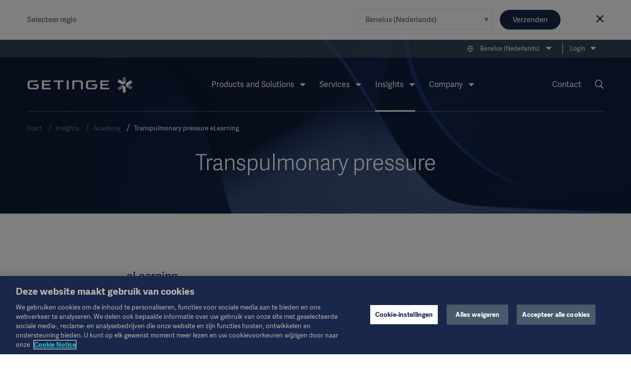

--- FILE ---
content_type: text/html; charset=utf-8
request_url: https://www.getinge.com/nl-be/insights/academy/mechanical-ventilation/elearnings/Transpulmonary-pressure-elearning/
body_size: 14427
content:
<!DOCTYPE html>
<html lang="nl" class="no-js">
<head>
    <noscript>
    <style type="text/css">
        .no-js-hide {
            display: none !important;
        }
    </style></noscript>
    <!-- Google Tag Manager -->
<script>(function(w,d,s,l,i){w[l]=w[l]||[];w[l].push({'gtm.start':
new Date().getTime(),event:'gtm.js'});var f=d.getElementsByTagName(s)[0],
j=d.createElement(s),dl=l!='dataLayer'?'&l='+l:'';j.async=true;j.src=
'https://www.googletagmanager.com/gtm.js?id='+i+dl;f.parentNode.insertBefore(j,f);
})(window,document,'script','dataLayer','GTM-NFK8T69');</script>
<!-- End Google Tag Manager -->
    <meta charset="utf-8" />
<meta name="viewport" content="width=device-width, initial-scale=1">



<meta name="pagecontent" content="insights_academy_mechanical-ventilation_elearnings_Transpulmonary-pressure-elearning_en_1040455">
<meta name="pageid" content="1040455">

<title>Transpulmonary pressure - Getinge</title>

    <meta property="og:title" content="Transpulmonary pressure" />
    <meta property="og:image" content="https://www.getinge.com/siteassets/start/academy/mechanical-ventilation/mechanical-ventilation-intubated-sedated-patient-transpulmonary-pressure-catheter_new-catheter-extended-rotated.jpg" />
    <meta property="og:type" content="article" />
    <link rel="canonical" href="https://www.getinge.com/nl-be/insights/academy/mechanical-ventilation/elearnings/Transpulmonary-pressure-elearning/" />
    <meta property="og:url" content="https://www.getinge.com/nl-be/insights/academy/mechanical-ventilation/elearnings/Transpulmonary-pressure-elearning/" />
        <link rel="alternate" hreflang="en" href="https://www.getinge.com/int/insights/academy/mechanical-ventilation/elearnings/Transpulmonary-pressure-elearning/" />
        <link rel="alternate" hreflang="ko-KR" href="https://www.getinge.com/kr/insights/academy/mechanical-ventilation/elearnings/Transpulmonary-pressure-elearning/" />
        <link rel="alternate" hreflang="en-IN" href="https://www.getinge.com/en-in/insights/academy/mechanical-ventilation/elearnings/Transpulmonary-pressure-elearning/" />
        <link rel="alternate" hreflang="da" href="https://www.getinge.com/dk/insights/academy/mechanical-ventilation/elearnings/Transpulmonary-pressure-elearning/" />
        <link rel="alternate" hreflang="no" href="https://www.getinge.com/no/insights/academy/mechanical-ventilation/elearnings/Transpulmonary-pressure-elearning/" />
        <link rel="alternate" hreflang="de" href="https://www.getinge.com/de/news-und-events/akademie/mechanical-ventilation/elearnings/Transpulmonary-pressure-elearning/" />
        <link rel="alternate" hreflang="sv" href="https://www.getinge.com/se/insikter/academy/mechanical-ventilation/elearnings/Transpulmonary-pressure-elearning/" />
        <link rel="alternate" hreflang="fi" href="https://www.getinge.com/fi/insights/academy/mechanical-ventilation/elearnings/Transpulmonary-pressure-elearning/" />
        <link rel="alternate" hreflang="nl" href="https://www.getinge.com/nl-be/insights/academy/mechanical-ventilation/elearnings/Transpulmonary-pressure-elearning/" />
        <link rel="alternate" hreflang="en-ID" href="https://www.getinge.com/sea/insights/academy/mechanical-ventilation/elearnings/Transpulmonary-pressure-elearning/" />
        <link rel="alternate" hreflang="en-GB" href="https://www.getinge.com/uk/insights/academy/mechanical-ventilation/elearnings/Transpulmonary-pressure-elearning/" />
        <link rel="alternate" hreflang="en-NZ" href="https://www.getinge.com/anz/insights/academy/mechanical-ventilation/elearnings/Transpulmonary-pressure-elearning/" />
        <link rel="alternate" hreflang="x-default" href="https://www.getinge.com/int/insights/academy/mechanical-ventilation/elearnings/Transpulmonary-pressure-elearning/" />




<link rel="apple-touch-icon-precomposed" sizes="57x57" href="/assets/themes/Blue/images/logo/apple-touch-icon-57x57.png" />
<link rel="apple-touch-icon-precomposed" sizes="72x72" href="/assets/themes/Blue/images/logo/apple-touch-icon-72x72.png" />
<link rel="apple-touch-icon-precomposed" sizes="114x114" href="/assets/themes/Blue/images/logo/apple-touch-icon-114x114.png" />
<link rel="apple-touch-icon-precomposed" sizes="120x120" href="/assets/themes/Blue/images/logo/apple-touch-icon-120x120.png" />
<link rel="apple-touch-icon-precomposed" sizes="144x144" href="/assets/themes/Blue/images/logo/apple-touch-icon-144x144.png" />
<link rel="apple-touch-icon-precomposed" sizes="152x152" href="/assets/themes/Blue/images/logo/apple-touch-icon-152x152.png" />
<link rel="icon" type="image/png" href="/assets/themes/Blue/images/logo/favicon-32x32.png" sizes="32x32" />
<link rel="icon" type="image/png" href="/assets/themes/Blue/images/logo/favicon-16x16.png" sizes="16x16" />
<link rel="icon" type="image/x-icon" href="/assets/themes/Blue/images/logo/favicon.ico" />
<meta name="application-name" content="Getinge" />
<meta name="theme-color" content="#18274a">
<meta name="msapplication-TileColor" content="#18274a" />
<meta name="msapplication-TileImage" content="/assets/themes/Blue/images/logo/mstile-144x144.png" />

<link rel="stylesheet" href="/assets/build/core-a4f272fb.css" />
<link rel="stylesheet" href="/assets/build/app-98204b51.css" />

    <link rel="stylesheet" href="/assets/build/theme_sitethemeblue-da39a3ee.css" />


    

    
</head>
<body class="Page siteThemeBlue " data-module="LazyLoading gtmtracking scrolltotop stickyheader modularfinance" data-gtmtracking="debugMode: false">
    <!-- Google Tag Manager (noscript) -->
<noscript><iframe src="https://www.googletagmanager.com/ns.html?id=GTM-NFK8T69"
height="0" width="0" style="display:none;visibility:hidden"></iframe></noscript>
<!-- End Google Tag Manager (noscript) -->
    
<div data-module="ajax" data-ajax='{"loadOnInit":true,"once":true,"url":"/__api/visitornotice/nondisruptivenotices?t=639026188963799410","method":"POST","data":{"currentContent":1040455,"language":"nl"},"headers":{"getingenoticereferrer":null}}'></div>
<div class="CountrySelector" data-module="RegionSelect" data-RegionSelect="cookieTimeout: 31536000, ignoreFirstItem: false">
    <div class="CountrySelector-content Page-container">
        <div class="CountrySelector-text">
            <span>Selecteer regio</span>
        </div>
        <div class="CountrySelector-actions">
            <span class="Select Select--border">
                <select class="Select-input js-regionSelector" title="Select language" tabindex="0">
        <optgroup label="Global">
            <option value="503"  data-region="503" data-language="en" data-page="1040455">International (English)</option>
        </optgroup>
        <optgroup label="EMEA">
            <option value="504"  data-region="504" data-language="sv" data-page="1040455">Sverige (Svenska)</option>
            <option value="45104"  data-region="45104" data-language="de" data-page="1040455">Deutschland (Deutsch)</option>
            <option value="45105"  data-region="45105" data-language="fr" data-page="1040455">France (Fran&#xE7;ais)</option>
            <option value="45106"  data-region="45106" data-language="en-GB" data-page="1040455">United Kingdom / Ireland (English)</option>
            <option value="45107"  data-region="45107" data-language="it" data-page="1040455">Italia (Italiano)</option>
            <option value="45108"  data-region="45108" data-language="tr" data-page="1040455">T&#xFC;rkiye (T&#xFC;rk&#xE7;e)</option>
            <option value="45109"  data-region="45109" data-language="pl" data-page="1040455">Polska (polski)</option>
            <option value="45110"  data-region="45110" data-language="ru" data-page="1040455">&#x420;&#x43E;&#x441;&#x441;&#x438;&#x44F; (&#x440;&#x443;&#x441;&#x441;&#x43A;&#x438;&#x439;)</option>
            <option value="45127"  data-region="45127" data-language="es" data-page="1040455">Spain (Espa&#xF1;ol)</option>
            <option value="45131"  data-region="45131" data-language="da" data-page="1040455">Denmark (Dansk)</option>
            <option value="45132"  data-region="45132" data-language="no" data-page="1040455">Norge (Norsk)</option>
            <option value="45133"  data-region="45133" data-language="fi" data-page="1040455">Suomi (Suomalainen)</option>
            <option value="1349053" selected data-region="1349053" data-language="nl" data-page="1040455">Benelux (Nederlands)</option>
        </optgroup>
        <optgroup label="Americas">
            <option value="45121"  data-region="45121" data-language="en-US" data-page="1040455">United States (English)</option>
            <option value="45126"  data-region="45126" data-language="pt-BR" data-page="1040455">Brazil (Portugu&#xEA;s)</option>
            <option value="45128"  data-region="45128" data-language="en-CA" data-page="1040455">Canada (English)</option>
            <option value="99936"  data-region="99936" data-language="fr-CA" data-page="1040455">Canada (Fran&#xE7;ais)</option>
            <option value="45130"  data-region="45130" data-language="es-419" data-page="1040455">Latin America (Espa&#xF1;ol)</option>
        </optgroup>
        <optgroup label="Asia">
            <option value="45122"  data-region="45122" data-language="ja" data-page="1040455">&#x65E5;&#x672C; (&#x65E5;&#x672C;&#x8A9E;)</option>
            <option value="45129"  data-region="45129" data-language="zh" data-page="1040455">&#x4E2D;&#x56FD; (&#x4E2D;&#x6587;)</option>
            <option value="99937"  data-region="99937" data-language="ko-KR" data-page="1040455">&#xD55C;&#xAD6D;&#xC5B4;(&#xB300;&#xD55C;&#xBBFC;&#xAD6D;)</option>
            <option value="99939"  data-region="99939" data-language="en-ID" data-page="1040455">South East Asia (English)</option>
            <option value="99938"  data-region="99938" data-language="en-IN" data-page="1040455">India (English)</option>
        </optgroup>
        <optgroup label="Oceania">
            <option value="45123"  data-region="45123" data-language="en-NZ" data-page="1040455">Australia / New Zealand (English)</option>
        </optgroup>
</select>
            </span>
            <button type="submit" class="Button Button--blue CountrySelector-button js-chooseRegionSelector" title="Choose selected region">Verzenden</button>
            <a class="CountrySelector-close js-closeRegionSelector" data-region="1349053" tabindex="0" role="button">
                <span class="icon-close"></span>
            </a>
        </div>
    </div>
</div>

    
    <div class="resp"></div>

    <div class="DeviceNav-wrapper u-lg-hidden" data-module="devicenav">
    <nav class="DeviceNav">
        <div class="DeviceNav-header">
            <div class="Header-logo">
    <a href="/nl-be/" class="Header-logoLink">
        <div class="Header-logoImage" role="img" aria-label="Getinge logotype"></div>
    </a>
</div>


            <div class="DeviceNav-option u-hidden">
    <div class="DeviceNav-icons">
    <a href="/nl-be/zoeken/">
    <span class="icon-Search u-marginRsm"></span>
</a>
<span class="icon-Globe" data-module="toggler" data-toggler="contentElement: '.js-deviceRegionSelector', cssClass: 'is-active', toggleSelf: true" title="Select language"></span>    </div>
</div>

            <div class="DeviceNav-parentName">
                <span></span>
            </div>
            <div class="Toggle-wrapper">
                <div class="toggle"><span>Menu</span></div>
            </div>
        </div>
        <div class="DeviceNav-container menu-container">
   
    <ul class="DeviceNav-list menu visually-hidden">
<div class="DeviceNav-language js-deviceRegionSelector" data-module="RegionSelect" data-RegionSelect="cookieTimeout: 31536000, ignoreFirstItem: false, triggerOnDropdownChange: true">
    <div class="Select Select-style Select-style--small">
        <select class="Select-input js-regionSelector" title="Select language" tabindex="0">
        <optgroup label="Global">
            <option value="503"  data-region="503" data-language="en" data-page="1040455">International (English)</option>
        </optgroup>
        <optgroup label="EMEA">
            <option value="504"  data-region="504" data-language="sv" data-page="1040455">Sverige (Svenska)</option>
            <option value="45104"  data-region="45104" data-language="de" data-page="1040455">Deutschland (Deutsch)</option>
            <option value="45105"  data-region="45105" data-language="fr" data-page="1040455">France (Fran&#xE7;ais)</option>
            <option value="45106"  data-region="45106" data-language="en-GB" data-page="1040455">United Kingdom / Ireland (English)</option>
            <option value="45107"  data-region="45107" data-language="it" data-page="1040455">Italia (Italiano)</option>
            <option value="45108"  data-region="45108" data-language="tr" data-page="1040455">T&#xFC;rkiye (T&#xFC;rk&#xE7;e)</option>
            <option value="45109"  data-region="45109" data-language="pl" data-page="1040455">Polska (polski)</option>
            <option value="45110"  data-region="45110" data-language="ru" data-page="1040455">&#x420;&#x43E;&#x441;&#x441;&#x438;&#x44F; (&#x440;&#x443;&#x441;&#x441;&#x43A;&#x438;&#x439;)</option>
            <option value="45127"  data-region="45127" data-language="es" data-page="1040455">Spain (Espa&#xF1;ol)</option>
            <option value="45131"  data-region="45131" data-language="da" data-page="1040455">Denmark (Dansk)</option>
            <option value="45132"  data-region="45132" data-language="no" data-page="1040455">Norge (Norsk)</option>
            <option value="45133"  data-region="45133" data-language="fi" data-page="1040455">Suomi (Suomalainen)</option>
            <option value="1349053" selected data-region="1349053" data-language="nl" data-page="1040455">Benelux (Nederlands)</option>
        </optgroup>
        <optgroup label="Americas">
            <option value="45121"  data-region="45121" data-language="en-US" data-page="1040455">United States (English)</option>
            <option value="45126"  data-region="45126" data-language="pt-BR" data-page="1040455">Brazil (Portugu&#xEA;s)</option>
            <option value="45128"  data-region="45128" data-language="en-CA" data-page="1040455">Canada (English)</option>
            <option value="99936"  data-region="99936" data-language="fr-CA" data-page="1040455">Canada (Fran&#xE7;ais)</option>
            <option value="45130"  data-region="45130" data-language="es-419" data-page="1040455">Latin America (Espa&#xF1;ol)</option>
        </optgroup>
        <optgroup label="Asia">
            <option value="45122"  data-region="45122" data-language="ja" data-page="1040455">&#x65E5;&#x672C; (&#x65E5;&#x672C;&#x8A9E;)</option>
            <option value="45129"  data-region="45129" data-language="zh" data-page="1040455">&#x4E2D;&#x56FD; (&#x4E2D;&#x6587;)</option>
            <option value="99937"  data-region="99937" data-language="ko-KR" data-page="1040455">&#xD55C;&#xAD6D;&#xC5B4;(&#xB300;&#xD55C;&#xBBFC;&#xAD6D;)</option>
            <option value="99939"  data-region="99939" data-language="en-ID" data-page="1040455">South East Asia (English)</option>
            <option value="99938"  data-region="99938" data-language="en-IN" data-page="1040455">India (English)</option>
        </optgroup>
        <optgroup label="Oceania">
            <option value="45123"  data-region="45123" data-language="en-NZ" data-page="1040455">Australia / New Zealand (English)</option>
        </optgroup>
</select>
    </div>
</div>    <li class="has-children">
        <span class="DeviceNav-parent" data-title="Products and Solutions">Products and Solutions<span class="DeviceNav-dive">more</span></span>
        <ul class="DeviceNav-subNav submenu">
                <li><a href="/nl-be/products-and-solutions/intensive-care/">Intensive Care</a></li>
                <li><a href="/nl-be/products-and-solutions/cardiovascular-procedures/">Cardiovascular Procedures</a></li>
                <li><a href="/nl-be/products-and-solutions/operating-room/">Operating Room</a></li>
                <li><a href="/nl-be/products-and-solutions/sterile-reprocessing/">Sterile Reprocessing</a></li>
                <li><a href="/nl-be/products-and-solutions/digital-health/">Digital Health</a></li>
                <li><a href="/nl-be/products-and-solutions/pharmaceutical-production/">Pharmaceutical Production</a></li>
                <li><a href="/nl-be/products-and-solutions/research-laboratories/">Research Laboratories</a></li>
                <li><a href="/nl-be/products/"><br>View all products →</a></li>
        </ul>
    </li>
    <li class="has-children">
        <span class="DeviceNav-parent" data-title="Services">Services<span class="DeviceNav-dive">more</span></span>
        <ul class="DeviceNav-subNav submenu">
                <li><a href="/nl-be/services/technische-services/">Technische services</a></li>
                <li><a href="/nl-be/services/digitale-services/">Digitale services</a></li>
                <li><a href="/nl-be/services/financiele-oplossingen/">Financiële oplossingen</a></li>
                <li><a href="/nl-be/services/planning-en-design/">Planning en design</a></li>
                <li><a href="/nl-be/services/projectimplementatie/">Projectimplementatie</a></li>
                <li><a href="/nl-be/services/educatie-en-training/">Educatie en training</a></li>
                <li><a href="/nl-be/services/strategische-samenwerking/">Strategische samenwerking</a></li>
                <li><a href="/nl-be/services/"><br>Bekijk alle services →</a></li>
        </ul>
    </li>
    <li class="has-children is-active">
        <span class="DeviceNav-parent" data-title="Insights">Insights<span class="DeviceNav-dive">more</span></span>
        <ul class="DeviceNav-subNav submenu">
                <li><a href="/nl-be/insights/academy/">Academy</a></li>
                <li><a href="/nl-be/insights/artikelen/">Nieuws & expertise</a></li>
                <li><a href="/nl-be/insights/evenementen/">Evenementen</a></li>
                <li><a href="/nl-be/insights/getinge-experience-center/">Getinge Experience Center</a></li>
                <li><a href="/nl-be/insights/idea-and-invention-submission/">Idea and invention submission</a></li>
                <li><a href="/nl-be/insights/"><br>Insights main page →</a></li>
        </ul>
    </li>
    <li class="has-children">
        <span class="DeviceNav-parent" data-title="Company">Company<span class="DeviceNav-dive">more</span></span>
        <ul class="DeviceNav-subNav submenu">
                <li><a href="/nl-be/company/corporate-governance/overview/">Corporate Governance</a></li>
                <li><a href="/nl-be/company/duurzaamheid/">Duurzaamheid</a></li>
                <li><a href="/nl-be/company/business-ethics/">Bedrijfsethiek</a></li>
                <li><a href="/nl-be/company/persberichten/">Persberichten</a></li>
                <li><a href="/nl-be/company/careers/">Careers</a></li>
                <li><a href="/nl-be/company/investors/overview/">Investors</a></li>
                <li><a href="/nl-be/company/grants-en-donaties/">Grants en donaties</a></li>
                <li><a href="/nl-be/company/geschiedenis/">Geschiedenis</a></li>
                <li><a href="/nl-be/company/"><br>Company main page →</a></li>
        </ul>
    </li>
    <li class="has-children">
        <span class="DeviceNav-parent" data-title="Login">Login<span class="DeviceNav-dive">more</span></span>
        <ul class="DeviceNav-subNav submenu">
                <li><a href="http://www.mygetinge.com/">myGetinge Customer portal</a></li>
                <li><a href="https://eifu.getinge.com/SelectRegion/">Instruction For Use and Patient Info</a></li>
                <li><a href="https://fleetview.getinge.com/portal/account/log-on">Getinge FleetView</a></li>
                <li><a href="https://support.getinge.com/">ServiceNow</a></li>
                <li><a href="https://distributorportal.getinge.com/">Distributor Portal</a></li>
                <li><a href="/nl-be/login/"><br>Login page →</a></li>
        </ul>
    </li>
<li class="DeviceNav-linkList">
    <ul class="u-posRelative">
        <li>
            <a href="/nl-be/company/persberichten/">News</a>
        </li>
        <li>
            <a href="/nl-be/legal-information/overzicht-juridische-informatie/">Legal Information</a>
        </li>
        <li>
            <a href="https://eifu.getinge.com/SelectRegion/">Instructions For Use/Patient Information</a>
        </li>
        <li>
            <a href="/nl-be/products/">Product Catalog</a>
        </li>
        <li>
            <a href="/nl-be/company/investors/overview/">Investors</a>
        </li>
        <li>
            <a href="/nl-be/company/careers/">Careers</a>
        </li>
    </ul>
</li>    <li>
        <a href="/nl-be/contact/">Contact</a>
    </li>
        <li class="PageNav-item ">
            <span class="icon-Menu SideNav-trigger PageNav-icon js-SideNav-trigger--open"></span>
        </li>
    </ul>
</div>

    </nav>
</div>

<div class="Header-wrapper u-hidden u-lg-block">
    <header class="Header">
        <div class="Header-tertiaryNav">
    <ul class="PageNav-list">
        <li class="PageNav-item PageNav-item--tool RegionSelect" data-module="RegionSelect" data-RegionSelect="cookieTimeout: 31536000, ignoreFirstItem: false, regionPickerSelector: '.js-regionPicker'">
    <div class="PageNavItem-parent icon-Globe" title="Select language" tabindex="0" role="navigation">
        <span>Benelux (Nederlands)</span>
        <div class="PageNav-sub">
            <div class="PageNav-scrollContentWrapper">
                <div class="PageNav-scrollContent CustomScroll">
                    <ul>
                        <li class="PageNav-subItem">
                            <span class="PageNav-subItemHeader">Global</span>
                            <ul class="PageNav-secondSub">
                                <li class="PageNav-subItem PageNav-secondSubItem">
                                    <a href="#" class="js-regionPicker" data-region="503" data-language="en" data-page="1040455">International (English)</a>
                                </li>
                            </ul>
                        </li>
                        <li class="PageNav-subItem">
                            <span class="PageNav-subItemHeader">EMEA</span>
                            <ul class="PageNav-secondSub">
                                <li class="PageNav-subItem PageNav-secondSubItem">
                                    <a href="#" class="js-regionPicker" data-region="504" data-language="sv" data-page="1040455">Sverige (Svenska)</a>
                                </li>
                                <li class="PageNav-subItem PageNav-secondSubItem">
                                    <a href="#" class="js-regionPicker" data-region="45104" data-language="de" data-page="1040455">Deutschland (Deutsch)</a>
                                </li>
                                <li class="PageNav-subItem PageNav-secondSubItem">
                                    <a href="#" class="js-regionPicker" data-region="45105" data-language="fr" data-page="1040455">France (Fran&#xE7;ais)</a>
                                </li>
                                <li class="PageNav-subItem PageNav-secondSubItem">
                                    <a href="#" class="js-regionPicker" data-region="45106" data-language="en-GB" data-page="1040455">United Kingdom / Ireland (English)</a>
                                </li>
                                <li class="PageNav-subItem PageNav-secondSubItem">
                                    <a href="#" class="js-regionPicker" data-region="45107" data-language="it" data-page="1040455">Italia (Italiano)</a>
                                </li>
                                <li class="PageNav-subItem PageNav-secondSubItem">
                                    <a href="#" class="js-regionPicker" data-region="45108" data-language="tr" data-page="1040455">T&#xFC;rkiye (T&#xFC;rk&#xE7;e)</a>
                                </li>
                                <li class="PageNav-subItem PageNav-secondSubItem">
                                    <a href="#" class="js-regionPicker" data-region="45109" data-language="pl" data-page="1040455">Polska (polski)</a>
                                </li>
                                <li class="PageNav-subItem PageNav-secondSubItem">
                                    <a href="#" class="js-regionPicker" data-region="45110" data-language="ru" data-page="1040455">&#x420;&#x43E;&#x441;&#x441;&#x438;&#x44F; (&#x440;&#x443;&#x441;&#x441;&#x43A;&#x438;&#x439;)</a>
                                </li>
                                <li class="PageNav-subItem PageNav-secondSubItem">
                                    <a href="#" class="js-regionPicker" data-region="45127" data-language="es" data-page="1040455">Spain (Espa&#xF1;ol)</a>
                                </li>
                                <li class="PageNav-subItem PageNav-secondSubItem">
                                    <a href="#" class="js-regionPicker" data-region="45131" data-language="da" data-page="1040455">Denmark (Dansk)</a>
                                </li>
                                <li class="PageNav-subItem PageNav-secondSubItem">
                                    <a href="#" class="js-regionPicker" data-region="45132" data-language="no" data-page="1040455">Norge (Norsk)</a>
                                </li>
                                <li class="PageNav-subItem PageNav-secondSubItem">
                                    <a href="#" class="js-regionPicker" data-region="45133" data-language="fi" data-page="1040455">Suomi (Suomalainen)</a>
                                </li>
                                <li class="PageNav-subItem PageNav-secondSubItem">
                                    <a href="#" class="js-regionPicker is-active" data-region="1349053" data-language="nl" data-page="1040455">Benelux (Nederlands)</a>
                                </li>
                            </ul>
                        </li>
                        <li class="PageNav-subItem">
                            <span class="PageNav-subItemHeader">Americas</span>
                            <ul class="PageNav-secondSub">
                                <li class="PageNav-subItem PageNav-secondSubItem">
                                    <a href="#" class="js-regionPicker" data-region="45121" data-language="en-US" data-page="1040455">United States (English)</a>
                                </li>
                                <li class="PageNav-subItem PageNav-secondSubItem">
                                    <a href="#" class="js-regionPicker" data-region="45126" data-language="pt-BR" data-page="1040455">Brazil (Portugu&#xEA;s)</a>
                                </li>
                                <li class="PageNav-subItem PageNav-secondSubItem">
                                    <a href="#" class="js-regionPicker" data-region="45128" data-language="en-CA" data-page="1040455">Canada (English)</a>
                                </li>
                                <li class="PageNav-subItem PageNav-secondSubItem">
                                    <a href="#" class="js-regionPicker" data-region="99936" data-language="fr-CA" data-page="1040455">Canada (Fran&#xE7;ais)</a>
                                </li>
                                <li class="PageNav-subItem PageNav-secondSubItem">
                                    <a href="#" class="js-regionPicker" data-region="45130" data-language="es-419" data-page="1040455">Latin America (Espa&#xF1;ol)</a>
                                </li>
                            </ul>
                        </li>
                        <li class="PageNav-subItem">
                            <span class="PageNav-subItemHeader">Asia</span>
                            <ul class="PageNav-secondSub">
                                <li class="PageNav-subItem PageNav-secondSubItem">
                                    <a href="#" class="js-regionPicker" data-region="45122" data-language="ja" data-page="1040455">&#x65E5;&#x672C; (&#x65E5;&#x672C;&#x8A9E;)</a>
                                </li>
                                <li class="PageNav-subItem PageNav-secondSubItem">
                                    <a href="#" class="js-regionPicker" data-region="45129" data-language="zh" data-page="1040455">&#x4E2D;&#x56FD; (&#x4E2D;&#x6587;)</a>
                                </li>
                                <li class="PageNav-subItem PageNav-secondSubItem">
                                    <a href="#" class="js-regionPicker" data-region="99937" data-language="ko-KR" data-page="1040455">&#xD55C;&#xAD6D;&#xC5B4;(&#xB300;&#xD55C;&#xBBFC;&#xAD6D;)</a>
                                </li>
                                <li class="PageNav-subItem PageNav-secondSubItem">
                                    <a href="#" class="js-regionPicker" data-region="99939" data-language="en-ID" data-page="1040455">South East Asia (English)</a>
                                </li>
                                <li class="PageNav-subItem PageNav-secondSubItem">
                                    <a href="#" class="js-regionPicker" data-region="99938" data-language="en-IN" data-page="1040455">India (English)</a>
                                </li>
                            </ul>
                        </li>
                        <li class="PageNav-subItem">
                            <span class="PageNav-subItemHeader">Oceania</span>
                            <ul class="PageNav-secondSub">
                                <li class="PageNav-subItem PageNav-secondSubItem">
                                    <a href="#" class="js-regionPicker" data-region="45123" data-language="en-NZ" data-page="1040455">Australia / New Zealand (English)</a>
                                </li>
                            </ul>
                        </li>
                    </ul>
                </div>
            </div>
        </div>
    </div>
</li>

            <li class="PageNav-item">
                <div class="PageNavItem-parent">
                    <a href="/nl-be/login/" title="Login">Login</a>
                    <ul class="PageNav-sub">
                            <li class="PageNav-subItem"><a href="http://www.mygetinge.com/" title="Login">myGetinge Customer portal</a></li>
                            <li class="PageNav-subItem"><a href="https://eifu.getinge.com/SelectRegion/" title="Login">Instruction For Use and Patient Info</a></li>
                            <li class="PageNav-subItem"><a href="https://fleetview.getinge.com/portal/account/log-on" title="Login">Getinge FleetView</a></li>
                            <li class="PageNav-subItem"><a href="https://support.getinge.com/" title="Login">ServiceNow</a></li>
                            <li class="PageNav-subItem"><a href="https://distributorportal.getinge.com/" title="Login">Distributor Portal</a></li>
                            <li class="PageNav-subItem"><a href="/nl-be/login/" title="Login"><br>Login page →</a></li>
                    </ul>
                </div>
            </li>
    </ul>
</div>

        <div class="Header-navigation">
            <div class="Header-logo">
    <a href="/nl-be/" class="Header-logoLink">
        <div class="Header-logoImage" role="img" aria-label="Getinge logotype"></div>
    </a>
</div>

<div class="Header-nav">
    <nav role="navigation" class="PageNav" data-module="tabbednav">
        <ul class="PageNav-list">
                <li class="PageNav-item">
        <div class="PageNavItem-parent" tabindex="0">
            Products and Solutions
            <ul class="PageNav-sub">
                    <li class="PageNav-subItem"><a href="/nl-be/products-and-solutions/intensive-care/" title="Intensive Care" tabindex="0">Intensive Care</a></li>
                    <li class="PageNav-subItem"><a href="/nl-be/products-and-solutions/cardiovascular-procedures/" title="Cardiovascular Procedures" tabindex="0">Cardiovascular Procedures</a></li>
                    <li class="PageNav-subItem"><a href="/nl-be/products-and-solutions/operating-room/" title="Operating Room" tabindex="0">Operating Room</a></li>
                    <li class="PageNav-subItem"><a href="/nl-be/products-and-solutions/sterile-reprocessing/" title="Sterile Reprocessing" tabindex="0">Sterile Reprocessing</a></li>
                    <li class="PageNav-subItem"><a href="/nl-be/products-and-solutions/digital-health/" title="Digital Health" tabindex="0">Digital Health</a></li>
                    <li class="PageNav-subItem"><a href="/nl-be/products-and-solutions/pharmaceutical-production/" title="Pharmaceutical Production" tabindex="0">Pharmaceutical Production</a></li>
                    <li class="PageNav-subItem"><a href="/nl-be/products-and-solutions/research-laboratories/" title="Research Laboratories" tabindex="0">Research Laboratories</a></li>
                    <li class="PageNav-subItem"><a href="/nl-be/products/" title="<br>View all products →" tabindex="0"><br>View all products →</a></li>
            </ul>
        </div>
</li>
                <li class="PageNav-item">
        <div class="PageNavItem-parent" tabindex="0">
            Services
            <ul class="PageNav-sub">
                    <li class="PageNav-subItem"><a href="/nl-be/services/technische-services/" title="Technische services" tabindex="0">Technische services</a></li>
                    <li class="PageNav-subItem"><a href="/nl-be/services/digitale-services/" title="Digitale services" tabindex="0">Digitale services</a></li>
                    <li class="PageNav-subItem"><a href="/nl-be/services/financiele-oplossingen/" title="Financiële oplossingen" tabindex="0">Financiële oplossingen</a></li>
                    <li class="PageNav-subItem"><a href="/nl-be/services/planning-en-design/" title="Planning en design" tabindex="0">Planning en design</a></li>
                    <li class="PageNav-subItem"><a href="/nl-be/services/projectimplementatie/" title="Projectimplementatie" tabindex="0">Projectimplementatie</a></li>
                    <li class="PageNav-subItem"><a href="/nl-be/services/educatie-en-training/" title="Educatie en training" tabindex="0">Educatie en training</a></li>
                    <li class="PageNav-subItem"><a href="/nl-be/services/strategische-samenwerking/" title="Strategische samenwerking" tabindex="0">Strategische samenwerking</a></li>
                    <li class="PageNav-subItem"><a href="/nl-be/services/" title="<br>Bekijk alle services →" tabindex="0"><br>Bekijk alle services →</a></li>
            </ul>
        </div>
</li>
                <li class="PageNav-item is-active">
        <div class="PageNavItem-parent" tabindex="0">
            Insights
            <ul class="PageNav-sub">
                    <li class="PageNav-subItem"><a href="/nl-be/insights/academy/" title="Academy" tabindex="0">Academy</a></li>
                    <li class="PageNav-subItem"><a href="/nl-be/insights/artikelen/" title="Nieuws & expertise" tabindex="0">Nieuws & expertise</a></li>
                    <li class="PageNav-subItem"><a href="/nl-be/insights/evenementen/" title="Evenementen" tabindex="0">Evenementen</a></li>
                    <li class="PageNav-subItem"><a href="/nl-be/insights/getinge-experience-center/" title="Getinge Experience Center" tabindex="0">Getinge Experience Center</a></li>
                    <li class="PageNav-subItem"><a href="/nl-be/insights/idea-and-invention-submission/" title="Idea and invention submission" tabindex="0">Idea and invention submission</a></li>
                    <li class="PageNav-subItem"><a href="/nl-be/insights/" title="<br>Insights main page →" tabindex="0"><br>Insights main page →</a></li>
            </ul>
        </div>
</li>
                <li class="PageNav-item">
        <div class="PageNavItem-parent" tabindex="0">
            Company
            <ul class="PageNav-sub">
                    <li class="PageNav-subItem"><a href="/nl-be/company/corporate-governance/overview/" title="Corporate Governance" tabindex="0">Corporate Governance</a></li>
                    <li class="PageNav-subItem"><a href="/nl-be/company/duurzaamheid/" title="Duurzaamheid" tabindex="0">Duurzaamheid</a></li>
                    <li class="PageNav-subItem"><a href="/nl-be/company/business-ethics/" title="Bedrijfsethiek" tabindex="0">Bedrijfsethiek</a></li>
                    <li class="PageNav-subItem"><a href="/nl-be/company/persberichten/" title="Persberichten" tabindex="0">Persberichten</a></li>
                    <li class="PageNav-subItem"><a href="/nl-be/company/careers/" title="Careers" tabindex="0">Careers</a></li>
                    <li class="PageNav-subItem"><a href="/nl-be/company/investors/overview/" title="Investors" tabindex="0">Investors</a></li>
                    <li class="PageNav-subItem"><a href="/nl-be/company/grants-en-donaties/" title="Grants en donaties" tabindex="0">Grants en donaties</a></li>
                    <li class="PageNav-subItem"><a href="/nl-be/company/geschiedenis/" title="Geschiedenis" tabindex="0">Geschiedenis</a></li>
                    <li class="PageNav-subItem"><a href="/nl-be/company/" title="<br>Company main page →" tabindex="0"><br>Company main page →</a></li>
            </ul>
        </div>
</li>
        </ul>
    </nav>
</div>

            <div class="Header-secondaryNav">
                <nav role="navigation" class="PageNav-secondary">
                    <ul class="PageNav-list">
                        <li class="PageNav-item PageNav-item--contact">
    <a href="/nl-be/contact/">Contact</a>
</li>

<li class="PageNav-item PageNav-item--tool">
        <a href="/nl-be/zoeken/" class="icon-Search PageNav-search PageNav-icon" title="Search" aria-label="search link"></a>
</li>


                    </ul>
                </nav>
            </div>
        </div>
        <div class="Breadcrumb">
    <ul class="Breadcrumb-list">
            <li class="Breadcrumb-item">
                <a href="/nl-be/">Start</a>
            </li>
            <li class="Breadcrumb-item">
                <a href="/nl-be/insights/">Insights</a>
            </li>
            <li class="Breadcrumb-item">
                <a href="/nl-be/insights/academy/">Academy</a>
            </li>
        <li class="Breadcrumb-item is-active">
            <a href="/nl-be/insights/academy/mechanical-ventilation/elearnings/Transpulmonary-pressure-elearning/">Transpulmonary pressure eLearning</a>
        </li>
    </ul>
</div>

    </header>
</div>

    

    <div class="Banner-main Banner-main--small">
<div data-epi-block-id="1040494" class="Banner  Banner--textCenter Banner--themeBlue1 BlockMargin BlockMargin--large " id="block-1040494">
    <div class="Banner-content">
        <div class="Banner-image" role="img" style="background-image: url(&#x27;/globalassets/banner.jpg/cropbestbetmiddlecenter-1920x1280-1874288662.jpg&#x27;);" aria-label="Getinge logo in blue">
    <img sizes="(max-width: 767px) 100vw, 0" src="/globalassets/banner.jpg/cropbestbetmiddlecenter-640x427--824744140.jpg" srcset="/globalassets/banner.jpg/cropbestbetmiddlecenter-320x214--694940543.jpg 320w, /globalassets/banner.jpg/cropbestbetmiddlecenter-640x427--824744140.jpg 640w, /globalassets/banner.jpg/cropbestbetmiddlecenter-1280x854--2037889371.jpg 1280w" alt="Getinge logo in blue" />
</div>
        <div class="Banner-textWrapper">
            <div class="Banner-text">
                <h1 class="Heading TextIndent-heading Heading--largeBold">Transpulmonary pressure</h1>
                <div class="TextIndent-content TableWrapper">
                    
                    
                </div>
            </div>
        </div>
    </div>
</div></div>
<main id="Main" class="Main u-paddingTz">
    <div class="Page-wrapper">
        
<div><div><div class="DefinitionList BlockMargin BlockMargin--large">
    <div class="Page-container">
        <h2 class="Heading TextIndent-heading Heading--large">eLearning</h2>

            <div class="CallToAction Grid DefinitionList-row u-paddingVlg">
                    <div class="Grid-cell u-md-size1of2">
                            <a class=" Button Button--blue Link--icon Link--external" href="https://elearning.getinge.com/82059/story.html" target="_blank">
    Open access
</a>

                        <div class="u-textXSmall">Login is not required.</div>
                    </div>
                    <div class="Grid-cell u-md-size1of2">
                        <div class="DefinitionList-column--second">
                                <a class=" Button Button--blue Link--icon Link--external" href="https://lms.getinge.training/lms/course/1010002109/" target="_blank">
    Certificate access
</a>

                            <div class="u-textXSmall"> Log in to retrieve a certificate upon course completion. Creating an account is free and easy.</div>
                        </div>
                    </div>
            </div>

            <div class="Grid DefinitionList-row">
                    <div class="Grid-cell u-md-size1of5 u-sm-size1of1 DefinitionList-item DefinitionList-item--name">Overview</div>
                    <div class="Grid-cell u-md-size4of5 u-sm-size1of1 DefinitionList-item DefinitionList-item--value">Learn about Transpulmonary Pressure on the Servo-u ventilator, including:<br> <li>Workflow <li>Transpulmonary pressure monitoring<li>Patient cases</div>
                    <div class="Grid-cell u-md-size1of5 u-sm-size1of1 DefinitionList-item DefinitionList-item--name">Duration</div>
                    <div class="Grid-cell u-md-size4of5 u-sm-size1of1 DefinitionList-item DefinitionList-item--value">20 min</div>
            </div>
    </div>
</div></div></div>
    </div>
</main>

    <div class="Page-wrapper">
        <div data-module="ajax" data-ajax='{"loadOnInit":true,"once":true,"url":"/__api/visitornotice/disruptivenotices?t=639026188964005688","method":"POST","data":{"currentContent":1040455,"language":"nl"},"headers":{"getingenoticereferrer":null}}'></div>
    <section class="Modal js-externalLinkCheck" data-module="externalLinkCheck" data-externalLinkCheck="contentElement: '.js-externalLinkCheck', validDomains: [&#x27;getinge.com&#x27;,&#x27;getinge.training&#x27;,&#x27;lifescience.getinge.com&#x27;,&#x27;dach.getinge.com&#x27;,&#x27;us.getinge.com&#x27;,&#x27;onlinexperiences.com&#x27;,&#x27;career012.successfactors.eu&#x27;,&#x27;privacyportal-de.onetrust.com&#x27;,&#x27;event.on24.com&#x27;,&#x27;protect-de.mimecast.com&#x27;,&#x27;getinge.webex.com&#x27;,&#x27;maquetus.webex.com&#x27;,&#x27;l.feathr.co&#x27;,&#x27;sts-org.zoom.us&#x27;,&#x27;info.fluoptics.com&#x27;,&#x27;getingeonline.com&#x27;,&#x27;fluoptics.com&#x27;,&#x27;forms.office.com&#x27;,&#x27;event.eu.on24.com&#x27;,&#x27;tools.euroland.com&#x27;,&#x27;the-heart-surgeons-cook-book.com&#x27;,&#x27;getingegrants.smapply.us&#x27;,&#x27;fr.getinge.com&#x27;,&#x27;paragonixtechnologies.com&#x27;]">
        <div class="Modal-dialog">
    
    <h3 class="Heading Heading--small"></h3>
    <div class="Modal-content">
        <p>U verlaat nu Getinge.com. U kunt toegang krijgen tot inhoud die niet door het Getinge-team wordt beheerd. In dat geval kan Getinge niet verantwoordelijk worden gehouden voor de inhoud.</p>
        
    </div>
    <h3 class="Heading Heading--small"></h3>
    <div class="CallToAction">
            <a class="js-acceptAndClose Button Button--white " href="#">
    Ik begrijp het!
</a>

        
    </div>
</div>
    </section>


    </div>

    <footer class="Footer Footer--primary">
    <div class="Page-container">
        <div class="Grid">
            <div class="Grid-cell u-lg-size3of10">
                <div class="Footer Footer--tertiary">
                    <div class="Footer--contact">
<div class="ContactInfo-officeName">
    <h3 class="ContactInfo-heading">Getinge Headquarters</h3>
    <span class="ContactInfo-text">Getinge AB <br/>Lindholmspiren 7A<br/>P.O. Box 8861<br/>SE-417 56 G&#246;teborg<br/>Sweden</span>
</div>
<div>
    <ul class="Office-list Office-list--inline">
        <li>
            <span class="icon-thin-mail Icon--leftSide u-colorMidnight40"></span> <a href="mailto:info@getinge.com">info@getinge.com</a>
        </li>
        <li>
            <span class="icon-thin-phone Icon--leftSide u-colorMidnight40"></span> <a href="tel:&#x2B;46 10 335 0000">&#x2B;46 10 335 0000</a>
        </li>
        <li>
            <span class="icon-printer Icon--leftSide u-colorMidnight40"></span> <a href="tel:&#x2B;46 10 335 5640">&#x2B;46 10 335 5640</a>
        </li>
    </ul>
</div>
</div>
<div class="Footer-social">
    <a class="Footer-socialLink" href="https://www.linkedin.com/company/getinge" target="_blank" title="LinkedIn"><span class="icon-linkedin"></span></a>
    <a class="Footer-socialLink" href="https://www.youtube.com/channel/UCBFlAaIUkULdAO_c08FFepQ" target="_blank" title="YouTube"><span class="icon-youtube"></span></a>
</div>

                </div>
            </div>
            <div class="Grid-cell u-lg-size7of10">
                <nav class="Footer-nav" aria-label="Footer navigation" data-module="footeraccordion">
                        <div class="Footer-navColumn Footer-navColumn--first">
        <h3 class="Footer-heading">
                <a href="/link/4a885407b4c94f7c982342d4a3f39d58.aspx" class="Footer-link">Ons aanbod</a>
        </h3>
        <ul class="Footer-linkList">
                <li class="Footer-linkListItem">
                    <a href="/nl-be/products-and-solutions/" class="Footer-link">Products and Solutions</a>
                </li>
                <li class="Footer-linkListItem">
                    <a href="/nl-be/services/" class="Footer-link">Services</a>
                </li>
        </ul>

        <div class="js-footeraccordionTrigger Footer-accordionTrigger"><span class="icon-Rectangle"></span></div>
    </div>
    <div class="Footer-navColumn">
        <h3 class="Footer-heading">
                <a href="/link/e13c54c212424bb08e6200a86fa492e2.aspx" class="Footer-link">Support </a>
        </h3>
        <ul class="Footer-linkList">
                <li class="Footer-linkListItem">
                    <a href="/nl-be/insights/" class="Footer-link">Insights</a>
                </li>
                <li class="Footer-linkListItem">
                    <a href="/nl-be/insights/evenementen/" class="Footer-link">Evenementen</a>
                </li>
                <li class="Footer-linkListItem">
                    <a href="https://eifu.getinge.com/SelectRegion/" class="Footer-link">Instructions For Use/Patient Information</a>
                </li>
                <li class="Footer-linkListItem">
                    <a href="/nl-be/security/" class="Footer-link">Security</a>
                </li>
        </ul>

        <div class="js-footeraccordionTrigger Footer-accordionTrigger"><span class="icon-Rectangle"></span></div>
    </div>
    <div class="Footer-navColumn">
        <h3 class="Footer-heading">
                <a href="/link/5743faa7f1af48cbb57eee295b4a30d5.aspx" class="Footer-link">Over ons</a>
        </h3>
        <ul class="Footer-linkList">
                <li class="Footer-linkListItem">
                    <a href="/nl-be/company/investors/overview/" class="Footer-link">Investeerders</a>
                </li>
                <li class="Footer-linkListItem">
                    <a href="/nl-be/company/careers/" class="Footer-link">Carri&#xE8;re</a>
                </li>
                <li class="Footer-linkListItem">
                    <a href="/nl-be/company/corporate-governance/overview/" class="Footer-link">Corporate Governance</a>
                </li>
                <li class="Footer-linkListItem">
                    <a href="/nl-be/company/geschiedenis/" class="Footer-link">Geschiedenis</a>
                </li>
                <li class="Footer-linkListItem">
                    <a href="/nl-be/legal-information/overzicht-juridische-informatie/" class="Footer-link">Juridische informatie</a>
                </li>
                <li class="Footer-linkListItem">
                    <a href="/nl-be/legal-information/getinge-privacycentrum/privacyverklaring-website/" class="Footer-link">Privacyverklaring website</a>
                </li>
                <li class="Footer-linkListItem">
                    <a href="/nl-be/legal-information/getinge-privacycentrum/cookieverklaring/" class="Footer-link">Cookieverklaring</a>
                </li>
                <li class="Footer-linkListItem">
                    <a href="https://privacyportal-de.onetrust.com/webform/b67aba20-546c-41ad-bf3b-56c158a36213/9405d30d-f4a2-4325-8c10-725e10c05154" target="_blank" class="Footer-link">Aanvraagformulier voor betrokkenen</a>
                </li>
        </ul>

        <div class="js-footeraccordionTrigger Footer-accordionTrigger"><span class="icon-Rectangle"></span></div>
    </div>


                    <div class="Footer-navColumn Footer-navColumn--last">
                            <a href="/nl-be/contact/" class="Footer-iconLink"><span class="icon-Phone"></span>Neem contact op </a>

<div class="PageNav-item PageNav-item--tool RegionSelect u-hidden u-lg-block" data-module="RegionSelect" data-RegionSelect="cookieTimeout: 31536000, ignoreFirstItem: false, regionPickerSelector: '.js-regionPicker'">
    <div class="PageNavItem-parent icon-Globe" title="Select language" tabindex="0" role="navigation">
        <span>Benelux (Nederlands)</span>
        <div class="PageNav-sub">
            <div class="PageNav-scrollContentWrapper">
                <div class="PageNav-scrollContent CustomScroll">
                    <ul>
                                <li class="PageNav-subItem">
                                    <span class="PageNav-subItemHeader">Global</span>
                                    <ul class="PageNav-secondSub">
                                            <li class="PageNav-subItem PageNav-secondSubItem">
                                                <a href="#" class="js-regionPicker" data-region="503" data-language="en" data-page="1040455">International (English)</a>
                                            </li>
                                    </ul>
                                </li>
                                <li class="PageNav-subItem">
                                    <span class="PageNav-subItemHeader">EMEA</span>
                                    <ul class="PageNav-secondSub">
                                            <li class="PageNav-subItem PageNav-secondSubItem">
                                                <a href="#" class="js-regionPicker" data-region="504" data-language="sv" data-page="1040455">Sverige (Svenska)</a>
                                            </li>
                                            <li class="PageNav-subItem PageNav-secondSubItem">
                                                <a href="#" class="js-regionPicker" data-region="45104" data-language="de" data-page="1040455">Deutschland (Deutsch)</a>
                                            </li>
                                            <li class="PageNav-subItem PageNav-secondSubItem">
                                                <a href="#" class="js-regionPicker" data-region="45105" data-language="fr" data-page="1040455">France (Fran&#xE7;ais)</a>
                                            </li>
                                            <li class="PageNav-subItem PageNav-secondSubItem">
                                                <a href="#" class="js-regionPicker" data-region="45106" data-language="en-GB" data-page="1040455">United Kingdom / Ireland (English)</a>
                                            </li>
                                            <li class="PageNav-subItem PageNav-secondSubItem">
                                                <a href="#" class="js-regionPicker" data-region="45107" data-language="it" data-page="1040455">Italia (Italiano)</a>
                                            </li>
                                            <li class="PageNav-subItem PageNav-secondSubItem">
                                                <a href="#" class="js-regionPicker" data-region="45108" data-language="tr" data-page="1040455">T&#xFC;rkiye (T&#xFC;rk&#xE7;e)</a>
                                            </li>
                                            <li class="PageNav-subItem PageNav-secondSubItem">
                                                <a href="#" class="js-regionPicker" data-region="45109" data-language="pl" data-page="1040455">Polska (polski)</a>
                                            </li>
                                            <li class="PageNav-subItem PageNav-secondSubItem">
                                                <a href="#" class="js-regionPicker" data-region="45110" data-language="ru" data-page="1040455">&#x420;&#x43E;&#x441;&#x441;&#x438;&#x44F; (&#x440;&#x443;&#x441;&#x441;&#x43A;&#x438;&#x439;)</a>
                                            </li>
                                            <li class="PageNav-subItem PageNav-secondSubItem">
                                                <a href="#" class="js-regionPicker" data-region="45127" data-language="es" data-page="1040455">Spain (Espa&#xF1;ol)</a>
                                            </li>
                                            <li class="PageNav-subItem PageNav-secondSubItem">
                                                <a href="#" class="js-regionPicker" data-region="45131" data-language="da" data-page="1040455">Denmark (Dansk)</a>
                                            </li>
                                            <li class="PageNav-subItem PageNav-secondSubItem">
                                                <a href="#" class="js-regionPicker" data-region="45132" data-language="no" data-page="1040455">Norge (Norsk)</a>
                                            </li>
                                            <li class="PageNav-subItem PageNav-secondSubItem">
                                                <a href="#" class="js-regionPicker" data-region="45133" data-language="fi" data-page="1040455">Suomi (Suomalainen)</a>
                                            </li>
                                            <li class="PageNav-subItem PageNav-secondSubItem">
                                                <a href="#" class="js-regionPicker  is-active" data-region="1349053" data-language="nl" data-page="1040455">Benelux (Nederlands)</a>
                                            </li>
                                    </ul>
                                </li>
                                <li class="PageNav-subItem">
                                    <span class="PageNav-subItemHeader">Americas</span>
                                    <ul class="PageNav-secondSub">
                                            <li class="PageNav-subItem PageNav-secondSubItem">
                                                <a href="#" class="js-regionPicker" data-region="45121" data-language="en-US" data-page="1040455">United States (English)</a>
                                            </li>
                                            <li class="PageNav-subItem PageNav-secondSubItem">
                                                <a href="#" class="js-regionPicker" data-region="45126" data-language="pt-BR" data-page="1040455">Brazil (Portugu&#xEA;s)</a>
                                            </li>
                                            <li class="PageNav-subItem PageNav-secondSubItem">
                                                <a href="#" class="js-regionPicker" data-region="45128" data-language="en-CA" data-page="1040455">Canada (English)</a>
                                            </li>
                                            <li class="PageNav-subItem PageNav-secondSubItem">
                                                <a href="#" class="js-regionPicker" data-region="99936" data-language="fr-CA" data-page="1040455">Canada (Fran&#xE7;ais)</a>
                                            </li>
                                            <li class="PageNav-subItem PageNav-secondSubItem">
                                                <a href="#" class="js-regionPicker" data-region="45130" data-language="es-419" data-page="1040455">Latin America (Espa&#xF1;ol)</a>
                                            </li>
                                    </ul>
                                </li>
                                <li class="PageNav-subItem">
                                    <span class="PageNav-subItemHeader">Asia</span>
                                    <ul class="PageNav-secondSub">
                                            <li class="PageNav-subItem PageNav-secondSubItem">
                                                <a href="#" class="js-regionPicker" data-region="45122" data-language="ja" data-page="1040455">&#x65E5;&#x672C; (&#x65E5;&#x672C;&#x8A9E;)</a>
                                            </li>
                                            <li class="PageNav-subItem PageNav-secondSubItem">
                                                <a href="#" class="js-regionPicker" data-region="45129" data-language="zh" data-page="1040455">&#x4E2D;&#x56FD; (&#x4E2D;&#x6587;)</a>
                                            </li>
                                            <li class="PageNav-subItem PageNav-secondSubItem">
                                                <a href="#" class="js-regionPicker" data-region="99937" data-language="ko-KR" data-page="1040455">&#xD55C;&#xAD6D;&#xC5B4;(&#xB300;&#xD55C;&#xBBFC;&#xAD6D;)</a>
                                            </li>
                                            <li class="PageNav-subItem PageNav-secondSubItem">
                                                <a href="#" class="js-regionPicker" data-region="99939" data-language="en-ID" data-page="1040455">South East Asia (English)</a>
                                            </li>
                                            <li class="PageNav-subItem PageNav-secondSubItem">
                                                <a href="#" class="js-regionPicker" data-region="99938" data-language="en-IN" data-page="1040455">India (English)</a>
                                            </li>
                                    </ul>
                                </li>
                                <li class="PageNav-subItem">
                                    <span class="PageNav-subItemHeader">Oceania</span>
                                    <ul class="PageNav-secondSub">
                                            <li class="PageNav-subItem PageNav-secondSubItem">
                                                <a href="#" class="js-regionPicker" data-region="45123" data-language="en-NZ" data-page="1040455">Australia / New Zealand (English)</a>
                                            </li>
                                    </ul>
                                </li>
                    </ul>
                </div>
            </div>
        </div>
    </div>
</div>
<span class="icon-Globe u-lg-hidden DeviceNav--footer Footer-iconLink" data-module="toggler" data-toggler="contentElement: '.js-deviceRegionSelectorFooter', cssClass: 'is-active', toggleSelf: true" title="Select language">
    <span class="togglerText">Benelux (Nederlands)</span>
</span>
<div class="DeviceNav-language DeviceNav--footer js-deviceRegionSelectorFooter" data-module="RegionSelect" data-RegionSelect="cookieTimeout: 31536000, ignoreFirstItem: false, triggerOnDropdownChange: true">
    <div class="Select Select-style Select-style--small">
        <select class="Select-input js-regionSelector" title="Select language" tabindex="0">
        <optgroup label="Global">
            <option value="503"  data-region="503" data-language="en" data-page="1040455">International (English)</option>
        </optgroup>
        <optgroup label="EMEA">
            <option value="504"  data-region="504" data-language="sv" data-page="1040455">Sverige (Svenska)</option>
            <option value="45104"  data-region="45104" data-language="de" data-page="1040455">Deutschland (Deutsch)</option>
            <option value="45105"  data-region="45105" data-language="fr" data-page="1040455">France (Fran&#xE7;ais)</option>
            <option value="45106"  data-region="45106" data-language="en-GB" data-page="1040455">United Kingdom / Ireland (English)</option>
            <option value="45107"  data-region="45107" data-language="it" data-page="1040455">Italia (Italiano)</option>
            <option value="45108"  data-region="45108" data-language="tr" data-page="1040455">T&#xFC;rkiye (T&#xFC;rk&#xE7;e)</option>
            <option value="45109"  data-region="45109" data-language="pl" data-page="1040455">Polska (polski)</option>
            <option value="45110"  data-region="45110" data-language="ru" data-page="1040455">&#x420;&#x43E;&#x441;&#x441;&#x438;&#x44F; (&#x440;&#x443;&#x441;&#x441;&#x43A;&#x438;&#x439;)</option>
            <option value="45127"  data-region="45127" data-language="es" data-page="1040455">Spain (Espa&#xF1;ol)</option>
            <option value="45131"  data-region="45131" data-language="da" data-page="1040455">Denmark (Dansk)</option>
            <option value="45132"  data-region="45132" data-language="no" data-page="1040455">Norge (Norsk)</option>
            <option value="45133"  data-region="45133" data-language="fi" data-page="1040455">Suomi (Suomalainen)</option>
            <option value="1349053" selected data-region="1349053" data-language="nl" data-page="1040455">Benelux (Nederlands)</option>
        </optgroup>
        <optgroup label="Americas">
            <option value="45121"  data-region="45121" data-language="en-US" data-page="1040455">United States (English)</option>
            <option value="45126"  data-region="45126" data-language="pt-BR" data-page="1040455">Brazil (Portugu&#xEA;s)</option>
            <option value="45128"  data-region="45128" data-language="en-CA" data-page="1040455">Canada (English)</option>
            <option value="99936"  data-region="99936" data-language="fr-CA" data-page="1040455">Canada (Fran&#xE7;ais)</option>
            <option value="45130"  data-region="45130" data-language="es-419" data-page="1040455">Latin America (Espa&#xF1;ol)</option>
        </optgroup>
        <optgroup label="Asia">
            <option value="45122"  data-region="45122" data-language="ja" data-page="1040455">&#x65E5;&#x672C; (&#x65E5;&#x672C;&#x8A9E;)</option>
            <option value="45129"  data-region="45129" data-language="zh" data-page="1040455">&#x4E2D;&#x56FD; (&#x4E2D;&#x6587;)</option>
            <option value="99937"  data-region="99937" data-language="ko-KR" data-page="1040455">&#xD55C;&#xAD6D;&#xC5B4;(&#xB300;&#xD55C;&#xBBFC;&#xAD6D;)</option>
            <option value="99939"  data-region="99939" data-language="en-ID" data-page="1040455">South East Asia (English)</option>
            <option value="99938"  data-region="99938" data-language="en-IN" data-page="1040455">India (English)</option>
        </optgroup>
        <optgroup label="Oceania">
            <option value="45123"  data-region="45123" data-language="en-NZ" data-page="1040455">Australia / New Zealand (English)</option>
        </optgroup>
</select>
    </div>
</div>
<p>&copy; 2024 Getinge │ Getinge en<br />&nbsp;<br /><img src="/siteassets/start/settings/getinge_logo_hz_rgb_neg2.png" alt="Getinge_Logo_hz_RGB_neg.png" width="auto" height="auto" /><br /><br />zijn handelsmerken of geregistreerde handelsmerken van Getinge AB, haar dochterondernemingen of gelieerde ondernemingen │Alle rechten voorbehouden.</p>
<p>januari 2024</p>

                    </div>
                </nav>
            </div>
        </div>
    </div>
</footer>
<footer class="Footer Footer--secondary">
    <div class="Footer-content">
        <p>Deze informatie is uitsluitend gericht op beroepsbeoefenaren in de gezondheidszorg of een ander professioneel publiek en is alleen bedoeld voor informatieve doeleinden, is niet uitputtend en mag daarom niet worden gebruikt als vervanging van de gebruiksaanwijzing, de servicehandleiding of medisch advies. Getinge draagt geen verantwoordelijkheid of aansprakelijkheid voor enig handelen of nalaten van welke partij dan ook op basis van dit materiaal, en vertrouwen is uitsluitend voor risico van de gebruiker.<br /><br />Het is mogelijk dat een genoemde therapie, oplossing of product niet beschikbaar of toegestaan is in uw land. Informatie mag niet geheel of gedeeltelijk worden gekopieerd of gebruikt zonder schriftelijke toestemming van Getinge.<br /><br />Deze informatie is bedoeld voor een internationaal publiek buiten de VS.<br /><br />De weergegeven standpunten, meningen en beweringen zijn uitsluitend die van de ge&iuml;nterviewden en weerspiegelen of vertegenwoordigen niet noodzakelijkerwijs de standpunten van Getinge.</p>
<p>&nbsp;</p>
<p>&nbsp;</p>
<p>&nbsp;</p>

    </div>
</footer>


    <div class="Overlay"></div>

    <script>
    //legacy browser promise support
    if (typeof Promise === 'undefined') {
        document.write('<script src="//unpkg.com/bluebird@3.7.2/js/browser/bluebird.core.min.js"><\/script>');
    }
    if (typeof fetch === 'undefined') {
        document.write('<script src="//unpkg.com/whatwg-fetch@3.4.1/dist/fetch.umd.js"><\/script>');
    }
</script>
<script type="systemjs-importmap" src="/assets/build/importmap.json"></script>
<script src="/assets/build/system-app-f2a87929.js"></script>



    



    

</body>
</html>


--- FILE ---
content_type: text/javascript
request_url: https://www.getinge.com/assets/build/gtmtracking-9d1cda1e.js
body_size: 1671
content:
define(["moduler"],(function(t){"use strict";return t.create({defaults:{debugMode:!1},init:function(){var t=this;if(window.addEventListener("message",(e=>t.videoTracking(t,e)),!1),document.querySelectorAll("a").forEach((function(e,n){var r=e.pathname.toLowerCase(),o=r.indexOf(".pdf")==r.length-4?"PDF":r.indexOf(".png")==r.length-4?"PNG":null;null!=o&&e.addEventListener("click",(function(e){try{t.track("Download",o,t.splitPath(r).pop())}catch(e){t.handleError(e)}}));var c=t.splitPath(r);-1==e.href.indexOf("#")&&c.length>1&&["contact","kontakt","contactez-nous","contatti","bize-ulasin","contacto","contato"].indexOf(c[1])>-1&&e.addEventListener("click",(function(n){try{t.track("Contact Button","Contact",e.innerText)}catch(e){t.handleError(e)}}))})),document.querySelectorAll(".js-contactPage a").forEach((function(e,n){0==e.href.toLowerCase().indexOf("tel:")&&e.addEventListener("click",(function(e){try{t.track("Telephone Contact",window.location.pathname)}catch(e){t.handleError(e)}})),0==e.href.toLowerCase().indexOf("mailto:")&&e.addEventListener("click",(function(e){try{t.track("Email Contact",window.location.pathname)}catch(e){t.handleError(e)}}))})),document.querySelectorAll("form.js-newsSubscribeForm").forEach((function(e,n){e.addEventListener("submit",(function(e){try{e.target.elements.SubscribeCisionNews&&e.target.elements.SubscribeCisionNews.checked&&t.track("Subscription","Press & News")}catch(e){t.handleError(e)}}))})),document.querySelector(".js-notFoundPage"))try{t.track("404 Error",window.location.pathname,document.referrer)}catch(e){t.handleError(e)}document.querySelectorAll("a.Share-link").forEach((function(e,n){e.addEventListener("click",(function(n){try{t.track("Share buttons",window.location.pathname,e.href)}catch(e){t.handleError(e)}}))})),document.querySelectorAll("a.Button").forEach((function(e,n){e.addEventListener("click",(function(n){try{e.href.indexOf("#")>-1&&t.track("Anchor click",e.innerText,e.href);var r=e.classList.contains("Button--bordered")?"Outlined":"Solid";t.track("Button click",r,e.innerText)}catch(e){t.handleError(e)}}))})),document.querySelectorAll("a:not(.Button)").forEach((function(e,n){e.href.indexOf("#")!=e.href.length-1&&e.addEventListener("click",(function(n){try{if(window.location.host==e.host)t.track("Text Link",e.innerText,e.href);else{var r=e.closest("footer")?"Footer":"Not in footer";t.track("Outbound Link",r,e.href)}}catch(e){t.handleError(e)}}))})),"undefined"!=typeof $$epiforms&&$$epiforms(".EPiServerForms").on("formsSubmitted",(function(e){try{t.track("Form Submit",document.title,window.location.href)}catch(e){t.handleError(e)}})),document.querySelectorAll(".OfficeList-map a").forEach((function(e,n){e.addEventListener("click",(function(e){try{t.track("Google Maps","Window Interaction")}catch(e){t.handleError(e)}}))})),document.querySelectorAll(".js-officeDirection").forEach((function(e,n){e.addEventListener("click",(function(e){try{t.track("Google Maps","Get Directions Click")}catch(e){t.handleError(e)}}))}))},handleError:function(t){console.debug("gtm tracking error: "+t)},splitPath:function(t){return t.replace(/^\/+/,"").replace(/\/+$/,"").split("/")},trackData:function(t){this.options.debugMode?console.log(t):(console.debug(t),dataLayer.push(t))},track:function(t,e,n,r){this.trackData({eventCategory:t,eventAction:e,eventLabel:n,eventValue:r,event:"GAEvent"})},videoTracking:function(t,e){if("https://www.videoindexer.ai"===(e.origin||e.originalEvent.origin)&&e.data){let n=Array.from(document.querySelectorAll("iframe")).find((t=>t.contentWindow==e.source));if(n){let r=new URL(n.src).pathname.split("/").pop(),o=n.title+" ["+r+"]";if(e.data.played&&1==e.data.played&&!n.played&&(n.played=!0,t.track("Video","play",o,null)),e.data.currentTime){let c=n.getAttribute("data-duration");if(parseInt(c,10),c>0){let a=Math.ceil(e.data.currentTime/c*100),i=n.getAttribute("data-currentduration")??0;function l(e){a>e&&i<e&&(t.track("Video","progress",o,e),n.setAttribute("data-currentduration",e),100==e&&t.track("Video","complete",o,e))}parseInt(i,10),l(25),l(50),l(75),l(100)}}}}}})}));
//# sourceMappingURL=gtmtracking-9d1cda1e.js.map


--- FILE ---
content_type: text/javascript
request_url: https://www.getinge.com/assets/build/TabbedNav-cdd2fed6.js
body_size: 451
content:
define(["moduler"],(function(e){"use strict";return e.create({defaults:{parentSelector:".PageNavItem-parent",childSelector:".PageNav-sub"},init:function(){function e(e){e&&(e.style.display=null)}let t=this;function o(){return document.querySelectorAll(t.options.childSelector)}document.querySelectorAll(t.options.parentSelector).forEach((t=>{t.addEventListener("mouseover",(function(t){o().forEach((t=>{e(t)}))}))})),window.addEventListener("keyup",(function(l){var r;if("Enter"==l.key&&l.target.matches(t.options.parentSelector)&&(r=l.target.querySelector(t.options.childSelector))&&("block"==r.style.display?r.style.display=null:r.style.display="block"),"Escape"==l.key){let o=l.target.closest(t.options.childSelector);if(o){e(o);let r=l.target.closest(t.options.parentSelector);r&&r.focus()}l.target.matches(t.options.parentSelector)&&e(l.target.querySelector(t.options.childSelector))}"Tab"==l.key&&(l.target.closest(t.options.childSelector)||o().forEach((t=>{e(t)})))}))}})}));
//# sourceMappingURL=TabbedNav-cdd2fed6.js.map


--- FILE ---
content_type: text/javascript
request_url: https://www.getinge.com/assets/build/ScrollToTop-f84a4b35.js
body_size: 791
content:
define(["moduler"],(function(o){"use strict";return o.create({defaults:{template:'<a href="#" class="ScrollToTop" title="Scroll to the top"></a>',topThreshold:150,offsetBottom:".Status--fixedBottom"},init:function(){var e=this,t=o.utils.bind(e.onScroll,e);window.addEventListener("scroll",(function(){window.requestAnimationFrame&&requestAnimationFrame(t)||setTimeout(t,1e3/60)})),window.scrollY>=e.options.topThreshold&&(window.requestAnimationFrame&&requestAnimationFrame(t)||setTimeout(t,1e3/60))},ensureExists:function(){var o=this;document.querySelector(".ScrollToTop")||(o.exists=!1,o.isShown=!1),o.exists||(document.body.insertAdjacentHTML("beforeend",o.options.template),document.querySelector(".ScrollToTop").addEventListener("click",(function(o){o.preventDefault(),window.scrollTo({top:0,behavior:"smooth"})})),o.exists=!0)},onScroll:function(){var o=this;o.ensureExists();var e=document.querySelector(".ScrollToTop");if(e)if(window.scrollY>=o.options.topThreshold){if(window.innerWidth<768){var t=document.querySelector(".Status--visitorNotice");t&&(t.offsetWidth>0||t.offsetHeight>0)&&(e.classList.add("ScrollToTop--withinNotice"),t.appendChild(e))}if(!o.isShown){o.ensureExists();let e=document.querySelector(".ScrollToTop");if(o.options.offsetBottom?.length>0){let t=0;document.querySelectorAll(o.options.offsetBottom).forEach((o=>{t+=o.getBoundingClientRect().height})),e.style.bottom=t+"px"}e.classList.add("is-shown"),o.isShown=!0}}else o.isShown&&(window.innerWidth<768&&(e.classList.remove("ScrollToTop--withinNotice"),document.body.appendChild(e)),document.querySelector(".ScrollToTop").classList.remove("is-shown"),o.isShown=!1)}})}));
//# sourceMappingURL=ScrollToTop-f84a4b35.js.map
